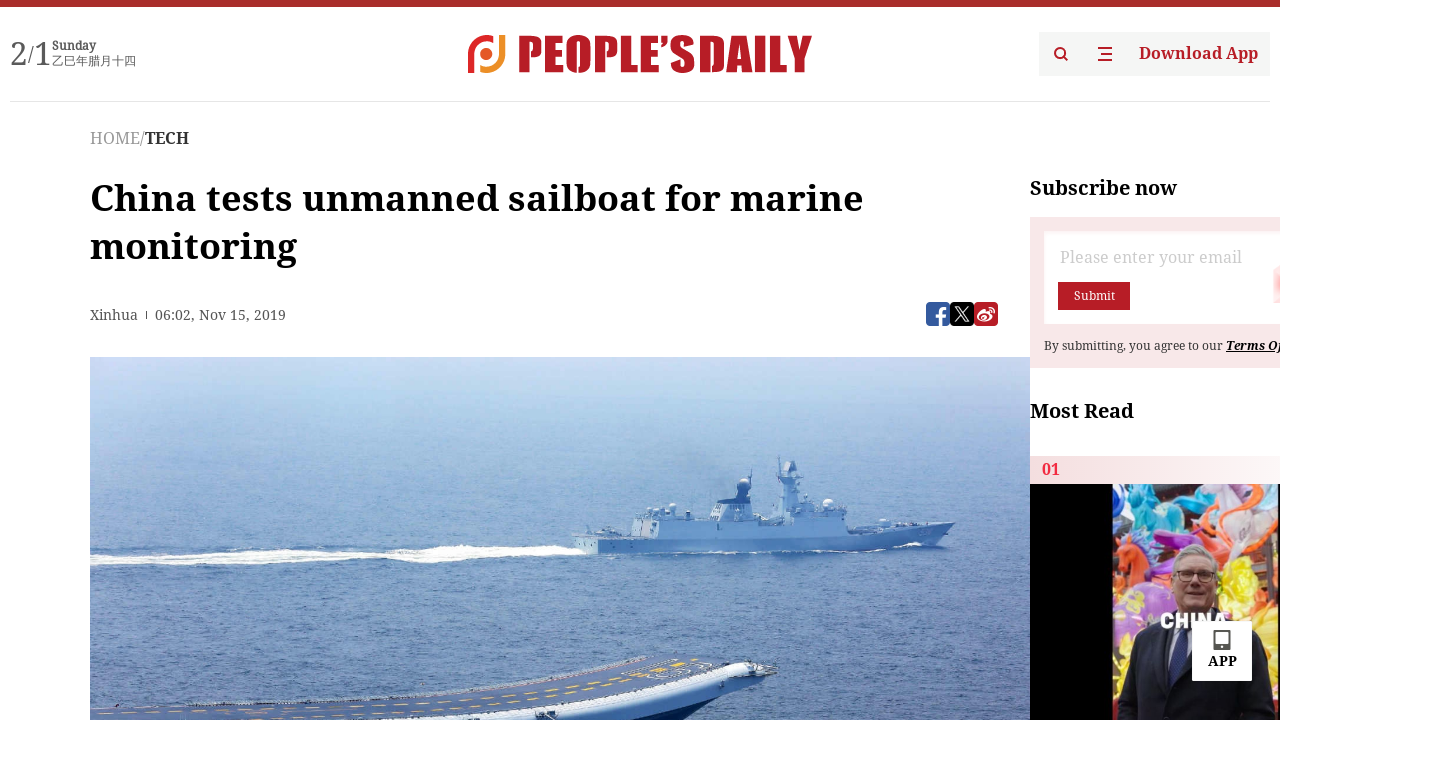

--- FILE ---
content_type: text/css
request_url: https://cdnpdfront.aikan.pdnews.cn/rmrb/es/rmrb-web-details-main/1.0.20/static/index.262060e6.css
body_size: 240
content:
.c-share[data-v-309a9c68]{display:flex;gap:16px}.c-share button[data-v-309a9c68]{width:24px;height:24px;background:transparent;border:0;padding:0;cursor:pointer;border-radius:50%}.c-share button img[data-v-309a9c68]{width:24px;height:24px}


--- FILE ---
content_type: application/javascript
request_url: https://cdnpdfront.aikan.pdnews.cn/rmrb/es/rmrb-web-details-main/1.0.20/static/index.1b39da1d.js
body_size: 4764
content:
import{_ as p,d as m,u as I,c as S,r as d,p as C,o as v,g as h,h as t,e as n,f as H,q as b,s as E}from"./__uno.15422b0f.js";var Q="[data-uri]",U="[data-uri]",w="[data-uri]";const r=e=>(b("data-v-309a9c68"),e=e(),E(),e),O={class:"c-share"},R=["data-title","data-url"],T=r(()=>t("img",{src:Q},null,-1)),f=[T],N=["data-via","data-title","data-url"],k=r(()=>t("img",{src:U},null,-1)),y=[k],K=["data-title","data-image","data-url"],P=r(()=>t("img",{src:w},null,-1)),X=[P],G=m({__name:"index",setup(e){const B=I(),s=S(()=>location.href),o=d(""),c=d(""),l=d(C("VITE_BASE_APP_ORIGIN")),g=document.querySelector("body").getAttribute("data-objectType"),i=A=>{B.point.shareClick(A,Number(g))};return v(()=>{var A;try{o.value=shareInfo==null?void 0:shareInfo.shareTitle,c.value=(shareInfo==null?void 0:shareInfo.fullUrl)||"",window.Sharer&&((A=window.Sharer)==null||A.init())}catch(a){}}),(A,a)=>(H(),h("div",O,[t("button",{onClick:a[0]||(a[0]=u=>i("facebook")),"data-sharer":"facebook","data-hashtag":"hashtag","data-title":o.value,"data-url":n(s)},f,8,R),t("button",{onClick:a[1]||(a[1]=u=>i("twitter")),"data-sharer":"twitter","data-hashtag":"hashtag","data-via":l.value,"data-title":o.value,"data-url":n(s)},y,8,N),t("button",{onClick:a[2]||(a[2]=u=>i("sina")),"data-sharer":"weibo","data-title":`\u3010\uFF08\u5206\u4EAB\u6765\u81EA @\u4EBA\u6C11\u65E5\u62A5\u82F1\u6587\u5BA2\u6237\u7AEF \uFF09]${o.value}`,"data-image":c.value,"data-url":n(s)},X,8,K)]))}});var V=p(G,[["__scopeId","data-v-309a9c68"]]);export{V as G};


--- FILE ---
content_type: application/javascript
request_url: https://cdnpdfront.aikan.pdnews.cn/rmrb/es/rmrb-web-details-main/1.0.20/static/Close.fa9a9c37.js
body_size: 2295
content:
import{ag as v,af as L,d as u,am as h,an as i}from"./__uno.15422b0f.js";import{K as B,F as $,H as P,I as g,J as b,L as A,l as p,h as l,n as c,x as z}from"./light.f3ff9c99.js";import{b as N}from"./index.b39b2bcf.js";function F(e,o,r){var a=e.length;return r=r===void 0?a:r,!o&&r>=a?e:N(e,o,r)}var T="\\ud800-\\udfff",I="\\u0300-\\u036f",j="\\ufe20-\\ufe2f",H="\\u20d0-\\u20ff",D=I+j+H,E="\\ufe0e\\ufe0f",J="\\u200d",O=RegExp("["+J+T+D+E+"]");function m(e){return O.test(e)}function U(e){return e.split("")}var C="\\ud800-\\udfff",q="\\u0300-\\u036f",V="\\ufe20-\\ufe2f",Z="\\u20d0-\\u20ff",K=q+V+Z,W="\\ufe0e\\ufe0f",_="["+C+"]",d="["+K+"]",f="\\ud83c[\\udffb-\\udfff]",X="(?:"+d+"|"+f+")",y="[^"+C+"]",M="(?:\\ud83c[\\udde6-\\uddff]){2}",k="[\\ud800-\\udbff][\\udc00-\\udfff]",Y="\\u200d",x=X+"?",R="["+W+"]?",G="(?:"+Y+"(?:"+[y,M,k].join("|")+")"+R+x+")*",Q=R+x+G,ee="(?:"+[y+d+"?",d,M,k,_].join("|")+")",oe=RegExp(f+"(?="+f+")|"+ee+Q,"g");function re(e){return e.match(oe)||[]}function ne(e){return m(e)?re(e):U(e)}function ae(e){return function(o){o=B(o);var r=m(o)?ne(o):void 0,a=r?r[0]:o.charAt(0),n=r?F(r,1).join(""):o.slice(1);return a[e]()+n}}var se=ae("toUpperCase"),ie=se;function S(e,o,r){if(!o){$("use-style","No style is specified.");return}const a=P(),n=v(g,null),s=()=>{const t=r.value;o.mount({id:t===void 0?e:t+e,head:!0,anchorMetaName:b,props:{bPrefix:t?`.${t}-`:void 0},ssr:a,parent:n==null?void 0:n.styleMountTarget}),n!=null&&n.preflightStyleDisabled||A.mount({id:"n-global",head:!0,anchorMetaName:b,ssr:a,parent:n==null?void 0:n.styleMountTarget})};a?s():L(s)}var te=p("base-icon",`
 height: 1em;
 width: 1em;
 line-height: 1em;
 text-align: center;
 display: inline-block;
 position: relative;
 fill: currentColor;
`,[l("svg",`
 height: 1em;
 width: 1em;
 `)]),le=u({name:"BaseIcon",props:{role:String,ariaLabel:String,ariaDisabled:{type:Boolean,default:void 0},ariaHidden:{type:Boolean,default:void 0},clsPrefix:{type:String,required:!0},onClick:Function,onMousedown:Function,onMouseup:Function},setup(e){S("-base-icon",te,h(e,"clsPrefix"))},render(){return i("i",{class:`${this.clsPrefix}-base-icon`,onClick:this.onClick,onMousedown:this.onMousedown,onMouseup:this.onMouseup,role:this.role,"aria-label":this.ariaLabel,"aria-hidden":this.ariaHidden,"aria-disabled":this.ariaDisabled},this.$slots)}});function ue(e,o){const r=u({render(){return o()}});return u({name:ie(e),setup(){var a;const n=(a=v(g,null))===null||a===void 0?void 0:a.mergedIconsRef;return()=>{var s;const t=(s=n==null?void 0:n.value)===null||s===void 0?void 0:s[e];return t?t():i(r,null)}}})}var ce=ue("close",()=>i("svg",{viewBox:"0 0 12 12",version:"1.1",xmlns:"http://www.w3.org/2000/svg","aria-hidden":!0},i("g",{stroke:"none","stroke-width":"1",fill:"none","fill-rule":"evenodd"},i("g",{fill:"currentColor","fill-rule":"nonzero"},i("path",{d:"M2.08859116,2.2156945 L2.14644661,2.14644661 C2.32001296,1.97288026 2.58943736,1.95359511 2.7843055,2.08859116 L2.85355339,2.14644661 L6,5.293 L9.14644661,2.14644661 C9.34170876,1.95118446 9.65829124,1.95118446 9.85355339,2.14644661 C10.0488155,2.34170876 10.0488155,2.65829124 9.85355339,2.85355339 L6.707,6 L9.85355339,9.14644661 C10.0271197,9.32001296 10.0464049,9.58943736 9.91140884,9.7843055 L9.85355339,9.85355339 C9.67998704,10.0271197 9.41056264,10.0464049 9.2156945,9.91140884 L9.14644661,9.85355339 L6,6.707 L2.85355339,9.85355339 C2.65829124,10.0488155 2.34170876,10.0488155 2.14644661,9.85355339 C1.95118446,9.65829124 1.95118446,9.34170876 2.14644661,9.14644661 L5.293,6 L2.14644661,2.85355339 C1.97288026,2.67998704 1.95359511,2.41056264 2.08859116,2.2156945 L2.14644661,2.14644661 L2.08859116,2.2156945 Z"}))))),de=p("base-close",`
 display: flex;
 align-items: center;
 justify-content: center;
 cursor: pointer;
 background-color: transparent;
 color: var(--n-close-icon-color);
 border-radius: var(--n-close-border-radius);
 height: var(--n-close-size);
 width: var(--n-close-size);
 font-size: var(--n-close-icon-size);
 outline: none;
 border: none;
 position: relative;
 padding: 0;
`,[c("absolute",`
 height: var(--n-close-icon-size);
 width: var(--n-close-icon-size);
 `),l("&::before",`
 content: "";
 position: absolute;
 width: var(--n-close-size);
 height: var(--n-close-size);
 left: 50%;
 top: 50%;
 transform: translateY(-50%) translateX(-50%);
 transition: inherit;
 border-radius: inherit;
 `),z("disabled",[l("&:hover",`
 color: var(--n-close-icon-color-hover);
 `),l("&:hover::before",`
 background-color: var(--n-close-color-hover);
 `),l("&:focus::before",`
 background-color: var(--n-close-color-hover);
 `),l("&:active",`
 color: var(--n-close-icon-color-pressed);
 `),l("&:active::before",`
 background-color: var(--n-close-color-pressed);
 `)]),c("disabled",`
 cursor: not-allowed;
 color: var(--n-close-icon-color-disabled);
 background-color: transparent;
 `),c("round",[l("&::before",`
 border-radius: 50%;
 `)])]),he=u({name:"BaseClose",props:{isButtonTag:{type:Boolean,default:!0},clsPrefix:{type:String,required:!0},disabled:{type:Boolean,default:void 0},focusable:{type:Boolean,default:!0},round:Boolean,onClick:Function,absolute:Boolean},setup(e){return S("-base-close",de,h(e,"clsPrefix")),()=>{const{clsPrefix:o,disabled:r,absolute:a,round:n,isButtonTag:s}=e;return i(s?"button":"div",{type:s?"button":void 0,tabindex:r||!e.focusable?-1:0,"aria-disabled":r,"aria-label":"close",role:s?void 0:"button",disabled:r,class:[`${o}-base-close`,a&&`${o}-base-close--absolute`,r&&`${o}-base-close--disabled`,n&&`${o}-base-close--round`],onMousedown:w=>{e.focusable||w.preventDefault()},onClick:e.onClick},i(le,{clsPrefix:o},{default:()=>i(ce,null)}))}}});export{he as N,le as a,ue as r,S as u};
